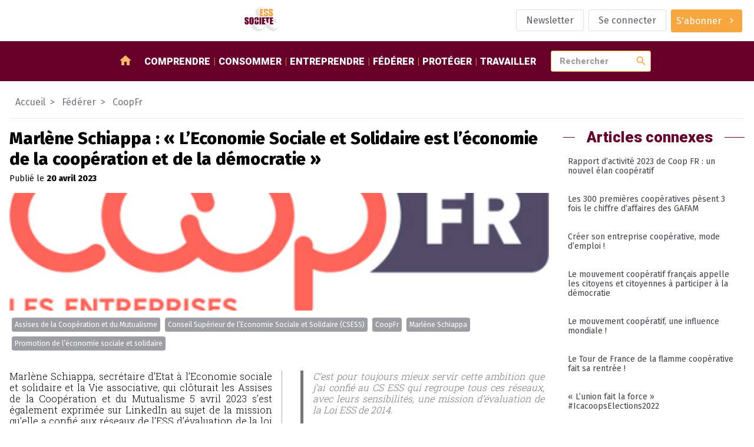

--- FILE ---
content_type: text/html; charset=utf-8
request_url: https://www.ess-et-societe.net/Marlene-Schiappa-L-Economie-Sociale-et-Solidaire-est-l-economie-de-la-cooperation-et-de-la-democratie
body_size: 10671
content:

<!DOCTYPE html>

<html dir="ltr" lang="fr">

<head>

    <title>Marlène Schiappa : &#171; L’Economie Sociale et Solidaire est l’économie de la coopération et de la démocratie &#187;  - ESS et société, Enjeux et débats</title>
    <link rel="canonical" href="https://www.ess-et-societe.net/Marlene-Schiappa-L-Economie-Sociale-et-Solidaire-est-l-economie-de-la-cooperation-et-de-la-democratie" />
    <meta content="Marl&#232;ne Schiappa, secr&#233;taire d&#039;Etat &#224; l&#039;Economie sociale et solidaire et la Vie associative, qui cl&#244;turait les Assises de la Coop&#233;ration et du Mutualisme 5 avril 2023 s&#039;est &#233;galement exprim&#233;e sur (...)" name="description"/>
    
        <meta name="keywords" content="Marl&#232;ne Schiappa : &#171; L&#039;Economie Sociale et Solidaire est l&#039;&#233;conomie de la coop&#233;ration et de la d&#233;mocratie &#187; ,Promotion de l&#039;&#233;conomie sociale et solidaire,CoopFr,Conseil Sup&#233;rieur de l&#039;Economie Sociale et Solidaire (CSESS),Marl&#232;ne Schiappa,Assises de la Coop&#233;ration et du Mutualisme" />
    
    <!-- Facebook Meta Tags -->
    <meta property="og:url" content="https://www.ess-et-societe.net/Marlene-Schiappa-L-Economie-Sociale-et-Solidaire-est-l-economie-de-la-cooperation-et-de-la-democratie">
    <meta property="og:type" content="article">
    <meta property="og:title" content="Marlène Schiappa : &#171; L’Economie Sociale et Solidaire est l’économie de la coopération et de la démocratie &#187; ">
    <meta property="og:description" content="Marlène Schiappa, secrétaire d’Etat à l’Economie sociale et solidaire et la Vie associative, qui clôturait les Assises de la Coopération et du Mutualisme 5 avril 2023 s’est également exprimée sur (...)">
    <meta property="og:image" content="https://www.ess-et-societe.net/IMG/rubon212.jpg?1687777123">

    <!-- Twitter Meta Tags -->
    <meta name="twitter:card" content="summary_large_image">

    <meta http-equiv="Content-Type" content="text/html; charset=utf-8" />


<meta name="generator" content="SPIP" />

<meta name="robots" content="index">


<meta name="viewport" content="width=device-width, initial-scale=1">


<meta name="theme-color" content="#fafafa">


<link rel="alternate" type="application/rss+xml" title="Syndiquer tout le site" href="spip.php?page=backend" />


<link rel="stylesheet" href="prive/spip_style.css" type="text/css" media="all" />








<link rel="preconnect" href="https://fonts.googleapis.com"/>
<link rel="preconnect" href="https://fonts.gstatic.com" crossorigin/>
<link href="https://fonts.googleapis.com/css2?family=Fira+Sans:wght@400;800&family=Roboto+Slab:wght@300&family=Roboto:wght@900&display=swap" rel="stylesheet">
<link href="https://fonts.googleapis.com/icon?family=Material+Icons" rel="stylesheet"/>


<link rel="stylesheet" href="squelettes/assets/css/styles.css" type="text/css" media="all" />

<script src="squelettes/assets/js/main.js" defer></script>
<script defer>
  document.querySelectorAll("a[href^='https://www.ess-et-societe.net']").forEach(e => e.attr("target","_blank"));
</script>    <script type="application/ld+json">
        {
            "@context": "https://schema.org",
            "@type": "NewsArticle",
            "headline": "Marl&#232;ne Schiappa : &#171; L&#039;Economie Sociale et Solidaire est l&#039;&#233;conomie de la coop&#233;ration et de la d&#233;mocratie &#187; ",
            "description": "Marl&#232;ne Schiappa, secr&#233;taire d&#039;Etat &#224; l&#039;Economie sociale et solidaire et la Vie associative, qui cl&#244;turait les Assises de la Coop&#233;ration et du Mutualisme 5 avril 2023 s&#039;est &#233;galement exprim&#233;e sur (...)",
            "datePublished": "2023-04-20",
            "dateModified": "2024-09-10",
            "image": ["https://www.ess-et-societe.net/IMG/rubon212.jpg?1687777123"],
            "mainEntityOfPage": {
                "@type": "webPage",
                "id": "https://www.ess-et-societe.net/Marlene-Schiappa-L-Economie-Sociale-et-Solidaire-est-l-economie-de-la-cooperation-et-de-la-democratie"
            },
            "publisher": {
                "@type": "Organization",
                "name": "ESS&Societe",
                "url": "https://www.ess-et-societe.net/",
                "logo": {
                    "@type": "ImageObject",
                    "url": "https://www.ess-et-societe.net/squelettes/assets/img/ESS-logo.svg"
                }
            }
        }
    </script>
    
    <script type="application/ld+json">
        {
            "@context": "https://schema.org",
            "@type": "BreadcrumbList",
            "itemListElement": [
                {
                    "@type": "ListItem",
                    "position": 1,
                    "name": "F&#233;d&#233;rer",
                    "item": "https://www.ess-et-societe.net/-Federer-"
                },
                {
                    "@type": "ListItem",
                    "position": 2,
                    "name": "CoopFr",
                    "item": "https://www.ess-et-societe.net/-CoopFr-Groupement-National-de-la-212-"
                },
                {
                    "@type": "ListItem",
                    "position": 3,
                    "name": "Marl&#232;ne Schiappa : &#171; L&#039;Economie Sociale et Solidaire est l&#039;&#233;conomie de la coop&#233;ration et de la d&#233;mocratie &#187; "
                }
            ]
        }
    </script>
    

</head>

<body class="ess-T-article">

<header class="ess-C-header">

    <figure>
        <a href="https://www.ess-et-societe.net">
            <img alt="logo ess" class="ess-O-logo" src="squelettes/assets/img/ESS-logo.svg">
        </a>
    </figure>

    <ul class="ess-O-list">
        
        <li>
            <a href="Inscription-a-la-lettre-d-information-hebdomadaire" class="ess-O-btn --phantom">
                <span>Newsletter</span>
            </a>
        </li>
        

        
        <li>
            <a class="ess-O-btn --phantom" rel="nofollow" href="spip.php?page=login-public&amp;target=Etude-Genre-et-benevolat">Se connecter</a>
             
        </li>
        

        

        

        
        <li>
             
            <a class="ess-O-btn --primary --group" href="S-abonner-a-ESS-et-Societe">
                <span>S'abonner</span>
                <span class="material-icons">chevron_right</span>
            </a>
        </li>
        

    </ul>

</header>

<section class="ess-C-navbar" id="navbar">

  <a class="ess-O-btn --group --primary" id="open-lateral-nav-button"><span class="material-icons">menu</span></a>
  <figure>
    <a href="https://www.ess-et-societe.net">
      <img alt="logo ess" src="squelettes/assets/img/ESS-logo-nb.svg">
    </a>
  </figure>
  <nav class="ess-O-list">
    <a href="/"><span class="material-icons">home</span></a>
    
    <a href="-Comprendre-">Comprendre</a>
    
    <a href="-Consommer-">Consommer</a>
    
    <a href="-Entreprendre-">Entreprendre</a>
    
    <a href="-Federer-">Fédérer</a>
    
    <a href="-Proteger-">Protéger</a>
    
    <a href="-Travailler-1655-">Travailler</a>
    
  </nav>

  <form class="ess-0-input-group" action="spip.php" method="get">
    <input type="hidden" name="page" value="recherche" />
    <input class="ess-0-input" id="search" name="recherche" placeholder="Rechercher" type="text" value="">
    <button class="material-icons">search</button>
    <span id="autocomplete-list"></span>
  </form>


</section>

<main>


    

    
    

    <!-- aa article-->

    <nav class="ess-C-filAriane">
        <a href="/">Accueil</a>
        
        
        
         <a href="-Federer-"><span>Fédérer</span></a>
        
         <a href="-CoopFr-Groupement-National-de-la-212-"><span>CoopFr</span></a>
        
    </nav>

    <section class="ess-O-layout --article">

        <div>

            <!-- article abonné -->
            <section class="ess-C-article">

                <h1 class="big">Marlène Schiappa&nbsp;: &#171;&nbsp;L’Economie Sociale et Solidaire est l’économie de la coopération et de la démocratie&nbsp;&#187;   </h1>
                <p>
                    
                        Publié le <strong><time datetime='2023-04-20 12:00:00'>20 avril 2023</time></strong>
                    
                </p>

                <figure><img alt='Marl&#232;ne Schiappa : &#171; L&#039;Economie Sociale et Solidaire est l&#039;&#233;conomie de la coop&#233;ration et de la d&#233;mocratie &#187; ' src="IMG/rubon212.jpg?1687777123" width="431" height="150" /></figure>

                
                <ul class="ess-O-list">
                    <!-- liste des groupes de mots clefs + liste déroulantes affichant les mots clefs-->
                    
                    <li><a class="ess-O-btn --group --small" href="+-Assises-de-la-Cooperation-et-du-Mutualisme-+">Assises de la Coopération et du Mutualisme</a></li>
                    
                    <li><a class="ess-O-btn --group --small" href="+-Conseil-superieur-de-l-economie-+">Conseil Supérieur de l&#8217;Economie Sociale et Solidaire (CSESS)</a></li>
                    
                    <li><a class="ess-O-btn --group --small" href="+-CoopFr-Groupement-National-de-la-238-+">CoopFr</a></li>
                    
                    <li><a class="ess-O-btn --group --small" href="+-Marlene-Schiappa-+">Marlène Schiappa</a></li>
                    
                    <li><a class="ess-O-btn --group --small" href="+-Promotion-de-l-economie-sociale-et-+">Promotion de l&#8217;économie sociale et solidaire</a></li>
                    
                </ul>

                

                        

                            <article>
                                <!-- Chapeau -->
                                
                                <div  class="corps"><p>Marlène Schiappa, secrétaire d’Etat à l’Economie sociale et solidaire et la Vie associative, qui clôturait les Assises de la Coopération et du Mutualisme 5 avril 2023 s’est également exprimée sur LinkedIn au sujet de la mission qu’elle a confié aux réseaux de l’ESS d’évaluation de la loi de 2014 sur l’ESS.</p>
<blockquote class="spip">
<p>&#171;&nbsp;L’Economie Sociale et Solidaire est l’économie de la coopération et de la démocratie.</p>
<p>Les réseaux qui représentent les différentes familles de l’ESS eux aussi, fonctionnent sur ces principes. Les courants qui les traversent s’expriment et débattent régulièrement, et c’est sain.</p>
<p>Les pouvoirs publics n’ont pas à se prononcer sur les choix faits par ces organisations avec lesquelles ils travaillent au quotidien, pour soutenir le développement des entreprises dans les territoires comme pour promouvoir l’ESS en France et à l’international.</p>
<p>C’est pour toujours mieux servir cette ambition que j’ai confié au CS ESS qui regroupe tous ces réseaux, avec leurs sensibilités, une mission d’évaluation de la Loi ESS de 2014.</p>
<p>Elle a pour objectifs d’identifier les objets à évaluer et lorsque c’est pertinent et dans l’intérêt de tous, de proposer d’éventuelles évolutions.</p>
<p>Cette évaluation est le fruit des travaux des acteurs et ce n’est que dans la co-construction que nous bâtirons l’ESS de demain. Je suis certaine que c’est par cet exercice de concertation et ces échanges que nous trouverons la voie commune pour que l’ESS et toutes les familles qui la composent, soient plus que jamais porteuse des solutions dont nous avons tous tant besoin pour faire face aux grandes mutations de notre monde.&nbsp;&#187;</p>
</blockquote></div>
                                
                            </article>

                            <p class="source"><span style="color: #66002b; font-family: 'Roboto';">Source : </span><a href="https://www.entreprises.coop/marlene-schiappa-l-economie-sociale-et-solidaire-est-l-economie-de-la-cooperation-et-de-la" target="_blank">En savoir plus&nbsp;?</a></p>

                        

                

                

            </section>

            <!-- articles contenus -->
            <section class="ess-O-layout ess-C-article-list">

                <h1 class="ess-O-titreSecteur">Autres articles dans cette rubrique</h1>

                
                <!-- debut posts_list pagination: article_recent_rubrique-->

    
    <a name='paginationarticle_recent_rubrique' id='paginationarticle_recent_rubrique' class='pagination_ancre'></a>



    <article>

        <a title="Colloque &#171; Valeurs et puissances coop&#233;ratives &#187;" href="Colloque-Valeurs-et-puissances-cooperatives" >
            

            
            

            <!-- TODO faire en sorte d'avoir 2 lignes max pour le titre pour uniformiser : TEXT ELLIPSYS-->
            <h3>Colloque &#171;&nbsp;Valeurs et puissances coopératives&nbsp;&#187;</h3>

            <p>“𝘌𝘴𝘵-𝘤𝘦 𝘲𝘶𝘦 𝘭𝘦𝘶𝘳𝘴 𝘷𝘢𝘭𝘦𝘶𝘳𝘴 𝘱𝘦𝘳𝘮𝘦𝘵𝘵𝘦𝘯𝘵 𝘢𝘶𝘹 𝘤𝘰𝘰𝘱𝘦́𝘳𝘢𝘵𝘪𝘷𝘦𝘴 𝘥’𝘦̂𝘵𝘳𝘦 𝘱𝘦𝘳𝘧𝘰𝘳𝘮𝘢𝘯𝘵𝘦𝘴 ?”

“𝘓𝘦𝘶𝘳 𝘮𝘰𝘥𝘦̀𝘭𝘦 𝘥𝘦́𝘵𝘦𝘳𝘮𝘪𝘯𝘦-𝘵-𝘪𝘭 𝘶𝘯𝘦 𝘦𝘮𝘱𝘳𝘦𝘪𝘯𝘵𝘦 𝘤𝘰𝘰𝘱𝘦́𝘳𝘢𝘵𝘪𝘷𝘦 𝘥𝘢𝘯𝘴 𝘭𝘦𝘴 𝘵𝘦𝘳𝘳𝘪𝘵𝘰𝘪𝘳𝘦𝘴 ?” 

Pour clôturer l’Année internationale des coopératives...</p>

        </a>

        <aside class="ess-O-list">
            <time datetime='2025-11-26 08:30:00'>26/11/2025</time>
            
            <div class="dropdown" tabindex="1">
                <i class="db2" tabindex="1"></i>
                <a class="ess-O-btn --phantom --group --small dropbtn"><span>Mots-clés</span><span class="material-icons">chevron_right</span></a>
                <div class="dropdown-content">
                    
                        <a href="+-Paris-75-+">Paris (75)</a>
                    
                        <a href="+-Region-Ile-de-France-+">Région Ile de France</a>
                    
                        <a href="+-Promotion-de-l-economie-sociale-et-+">Promotion de l&#8217;économie sociale et solidaire</a>
                    
                        <a href="+-CoopFr-Groupement-National-de-la-238-+">CoopFr</a>
                    
                        <a href="+-agendaess-3756-+">Agenda</a>
                    
                        <a href="+-Cible-Cooperative-+">Concerne les coopératives</a>
                    
                        <a href="+-au-grand-public-+">grand public</a>
                    
                        <a href="+-Paris-+">Paris</a>
                    
                        <a href="+-2025-Annee-internationale-des-cooperatives-+">2025 Année internationale des coopératives</a>
                    
                </div>
            </div>
        </aside>

    </article>



    <article>

        <a title="Le Tour de France de la flamme coop&#233;rative fait sa rentr&#233;e !" href="Le-Tour-de-France-de-la-flamme-cooperative-fait-sa-rentree" >
            

            
            

            <!-- TODO faire en sorte d'avoir 2 lignes max pour le titre pour uniformiser : TEXT ELLIPSYS-->
            <h3>Le Tour de France de la flamme coopérative fait sa rentrée&nbsp;!</h3>

            <p>C’est la rentrée ! Y compris pour le Tour de France de la flamme coopérative qui sera hissée jusqu’en décembre partout sur le territoire. 

Une rentrée du Tour de France de la flamme coopérative avec les...</p>

        </a>

        <aside class="ess-O-list">
            <time datetime='2025-09-08 10:30:00'>08/09/2025</time>
            
            <div class="dropdown" tabindex="1">
                <i class="db2" tabindex="1"></i>
                <a class="ess-O-btn --phantom --group --small dropbtn"><span>Mots-clés</span><span class="material-icons">chevron_right</span></a>
                <div class="dropdown-content">
                    
                        <a href="+-Promotion-de-l-economie-sociale-et-+">Promotion de l&#8217;économie sociale et solidaire</a>
                    
                        <a href="+-CoopFr-Groupement-National-de-la-238-+">CoopFr</a>
                    
                        <a href="+-Cible-Cooperative-+">Concerne les coopératives</a>
                    
                        <a href="+-au-grand-public-+">grand public</a>
                    
                        <a href="+-A-la-une-+">A la une</a>
                    
                </div>
            </div>
        </aside>

    </article>



    <article>

        <a title="J&#233;r&#244;me Saddier, nomm&#233; chevalier dans l&#039;ordre du m&#233;rite" href="Jerome-Saddier-nomme-chevalier-dans-l-ordre-du-merite" >
            

            
            

            <!-- TODO faire en sorte d'avoir 2 lignes max pour le titre pour uniformiser : TEXT ELLIPSYS-->
            <h3>Jérôme Saddier, nommé chevalier dans l’ordre du mérite</h3>

            <p>Par décret du Président de la République en date du 15 mai 2025, Jérôme Saddier, président du Crédit Coopératif, est nommé chevalier dans l’ordre du mérite, au titre du Ministère de l’économie, des...</p>

        </a>

        <aside class="ess-O-list">
            <time datetime='2025-06-04 10:00:00'>04/06/2025</time>
            <span>Abonnés</span>
            <div class="dropdown" tabindex="1">
                <i class="db2" tabindex="1"></i>
                <a class="ess-O-btn --phantom --group --small dropbtn"><span>Mots-clés</span><span class="material-icons">chevron_right</span></a>
                <div class="dropdown-content">
                    
                        <a href="+-Credit-Cooperatif-+">Crédit Coopératif</a>
                    
                        <a href="+-Promotion-de-l-economie-sociale-et-+">Promotion de l&#8217;économie sociale et solidaire</a>
                    
                        <a href="+-CoopFr-Groupement-National-de-la-238-+">CoopFr</a>
                    
                        <a href="+-Jerome-Saddier-+">Jérôme Saddier</a>
                    
                        <a href="+-Abonne-e-s-+">réservé aux abonné.e.s</a>
                    
                </div>
            </div>
        </aside>

    </article>


    

<!-- pagination posts_list (3/211) -->

<!-- fin posts_list -->

            </section>

        </div>

        <aside>

            

                <div class="ess-O-titreSecteur"><span>Articles connexes</span></div>
                <nav class="ess-O-menu ess-C-motcleMenu"><ul>

    <li><a href="Rapport-d-activite-2023-de-Coop-FR-un-nouvel-elan-cooperatif">Rapport d’activité 2023 de Coop FR&nbsp;: un nouvel élan coopératif</a></li>

    <li><a href="Les-300-premieres-cooperatives-pesent-3-fois-le-chiffre-d-affaires-des-GAFAM">Les 300 premières coopératives pèsent 3 fois le chiffre d’affaires des GAFAM</a></li>

    <li><a href="Creer-son-entreprise-cooperative-mode-d-emploi">Créer son entreprise coopérative, mode d’emploi&nbsp;! </a></li>

    <li><a href="Le-mouvement-cooperatif-francais-appelle-les-citoyens-et-citoyennes-a-participer-a-la-democratie">Le mouvement coopératif français appelle les citoyens et citoyennes à participer à la démocratie </a></li>

    <li><a href="Le-mouvement-cooperatif-une-influence-mondiale">Le mouvement coopératif, une influence mondiale&nbsp;!</a></li>

    <li><a href="Le-Tour-de-France-de-la-flamme-cooperative-fait-sa-rentree">Le Tour de France de la flamme coopérative fait sa rentrée&nbsp;!</a></li>

    <li><a href="L-union-fait-la-force-IcacoopsElections2022">&#171;&nbsp;L’union fait la force&nbsp;&#187; #IcacoopsElections2022</a></li>

    <li><a href="Les-membres-de-Coop-FR-se-sont-reunis-en-assemblee-generale-le-8-juin-2021">Les membres de Coop FR se sont réunis en assemblée générale le 8 juin 2021</a></li>

    <li><a href="Le-modele-cooperatif-dans-l-air-du-temps">Le modèle coopératif, dans l’air du temps&nbsp;!</a></li>

    <li><a href="Coop-Fr-devoile-une-nouvelle-identite-et-un-nouveau-ton">Coop Fr dévoile une nouvelle identité et un nouveau ton</a></li>

    <li><a href="Chez-nous-depuis-toujours-on-travaille-chez-soi">Chez nous, depuis toujours, on travaille chez soi&nbsp;!</a></li>

    <li><a href="ESS-France-France-adresse-son-salut-republicain-a-la-nouvelle-ministre-en-charge-de-l-ESS-et-de-la-Vie-associative-Marlene-SCHIAPPA">ESS France France adresse son salut républicain à la nouvelle ministre en charge de l’ESS et de la Vie associative, Marlène SCHIAPPA</a></li>

    <li><a href="Etude-Egalite-FH-Contrats-de-travail-remuneration-parite-index-d-egalite-professionnelle-ou-en-sont-les-cooperatives-dans-l-egalite-professionnelle-entre-les-femmes-et-les-hommes">Etude Egalité FH&nbsp;: Contrats de travail, rémunération, parité, index d’égalité professionnelle&nbsp;: où en sont les coopératives dans l’égalité professionnelle entre les femmes et les hommes&nbsp;?</a></li>

    <li><a href="Jean-Louis-Bancel-IcacoopsElections2022">Jean-Louis Bancel #IcacoopsElections2022 </a></li>

    <li><a href="Le-mouvement-cooperatif-francais-hisse-sa-flamme-cooperative-pour-lancer-l-Annee-internationale-des-cooperatives-2025">Le mouvement coopératif français hisse sa flamme coopérative pour lancer l’Année internationale des coopératives 2025 </a></li>

    <li><a href="Assemblee-generale-2020-de-Coop-FR-et-publication-du-rapport-d-activites-2019">Assemblée générale 2020 de Coop FR et publication du rapport d’activités 2019 </a></li>

    <li><a href="Semaine-de-l-ESS-a-l-Ecole">Semaine de l’ESS à l’École, mobilisons-nous pour l’Éducation à l’ESS&nbsp;!</a></li>

    <li><a href="1999-2019-Les-caisses-d-epargne">1999-2019&nbsp;: Les caisses d&#8217;épargne sont coopératives depuis 20 ans</a></li>

    <li><a href="NoelCoop-la-campagne-de-Noel-pour-faire-le-choix-cooperatif">#NoelCoop, la campagne de Noël pour faire le choix coopératif&nbsp;! </a></li>

    <li><a href="Arrete-du-25-octobre-2010-portant">Arrêté du 25 octobre 2010 portant nomination au Conseil supérieur de l’économie sociale et solidaire</a></li>

</ul></nav>

                

            

        </aside>

    </section>


</main>

<footer class="ess-C-footer">

  <section class="ess-C-flux ess-O-list">

    <div class="xsmall">Suivez-nous</div>

    <a href="https://twitter.com/Ressol" target="_blank">
      <img src="squelettes/assets/img/twitter-logo.svg" alt="logo twitter">
    </a>

    <a href="https://www.facebook.com/essetsocietelapage/" target="_blank">
      <img src="squelettes/assets/img/facebook-logo.svg" alt="logo facebook">
    </a>

    <a href="https://www.ess-et-societe.net/spip.php?page=backend&id_rubrique=1" target="_blank">
      <img src="squelettes/assets/img/rss-logo.svg" style="width:30px" alt="logo rssr">
    </a>

    <a href="https://mastodon.social/@ressol" target="_blank">
      <img src="squelettes/assets/img/mastodon-logo.svg" style="width:30px" alt="logo mastodon">
    </a>

    <a href="https://www.pinterest.fr/essetsociete/" target="_blank">
      <img src="squelettes/assets/img/pinterest-logo.svg" style="width:30px" alt="logo pinterest">
    </a>

    <a href="https://www.linkedin.com/company/essetsociete/" target="_blank">
      <img src="squelettes/assets/img/linkedin-logo.svg" style="width:30px" alt="logo linkedin">
    </a>

    <a href="https://diaspora-fr.org/people/6d0eaa40fe7301395a0a7a0e1fe011af" target="_blank">
      <img src="squelettes/assets/img/diaspora-logo.svg" style="width:30px" alt="logo diaspora">
    </a>

    <a href="https://www.instagram.com/essetsociete/" target="_blank">
      <img src="squelettes/assets/img/instagram-logo.svg" style="width:30px" alt="logo instagram">
    </a>

  </section>


  <section class="ess-C-shortcutsList ess-O-list">

    
      

      



        
        <ul>
            <li class="titre">Partenaires</li>

            
              <li><a href="Accolade-56625">Accolade</a></li>
            
              <li><a href="Mediagraph-56626">Mediagraph</a></li>
            
              <li><a href="dotINFRA-56627">dotINFRA</a></li>
            
              <li><a href="L-Ouvre-Boites">L&#8217;Ouvre-Boites</a></li>
            
        </ul>
        



      

      
    


  </section>

  <section class="ess-C-signature ess-O-list">

    <a href="Mentions-legales-56330">Mentions légales</a>
    <img src="squelettes/assets/img/ESS-logo-nb.svg" alt="logo ESS et SOCIETE">
    <span>&copy; 2023 - ESS & Société</span>

  </section>

</footer>


<section class="ess-C-smart-panel" id="SmartPanel">

  <div class="ess-C-smart-panel__backdrop"></div>

  <div class="ess-C-smart-panel__wrapper">

    <header>

      <a class="ess-O-btn --primary" id="close-lateral-nav-button">
        <i class="material-icons">close</i>
      </a>

    </header>

    <div class="main">



      <nav class="ess-O-menu ess-C-smartMenu">

        <div class="ess-O-list">

           
          <a href="spip.php?page=login-public&amp;target=Etude-Genre-et-benevolat"><span>Se connecter</span></a>
          

           
          <a href="S-abonner-a-ESS-et-Societe"><span>S'abonner</span></a>
          

          

          <a href="Inscription-a-la-lettre-d-information-hebdomadaire">
              <span>Newsletter</span>
            </a>
          

          

        </div>

        <ul>
          <li><a href="/">Accueil</a></li>
          
          <li><a href="-Comprendre-">Comprendre</a>
          
            <ul>
              
              <li><a href="-Articles-divers-">Articles divers</a></li>
              
              <li><a href="-Ce-qu-en-pensent-les-partis-politiques-">Ce qu&#8217;en pensent les partis politiques&nbsp;?</a></li>
              
              <li><a href="-Ce-qui-se-passe-hors-de-la-France-">Ce qui se passe hors de la France</a></li>
              
              <li><a href="-Des-textes-de-reference-">Des textes de référence</a></li>
              
              <li><a href="-ESS-et-Societe-1393-">ESS et Société</a></li>
              
              <li><a href="-Les-incontournables-de-l-economie-sociale-et-solidaire-">Les incontournables de l&#8217;économie sociale et solidaire</a></li>
              
              <li><a href="-Livres-de-sur-l-Economie-Sociale-et-Solidaire-">Livres de / sur l&#8217;Economie Sociale et Solidaire</a></li>
              
              <li><a href="-Ministeres-">Ministères</a></li>
              
              <li><a href="-Presse-media-et-communication-">Presse, média et communication</a></li>
              
              <li><a href="-Revue-de-presse-">Revue de presse</a></li>
              
            </ul>
          
          </li>
          
          <li><a href="-Consommer-">Consommer</a>
          
            <ul>
              
              <li><a href="-Activites-bancaires-de-credit-et-">Activités bancaires, de crédit et de prêt</a></li>
              
              <li><a href="-Agriculture-et-produits-biologiques-">Agriculture et produits biologiques</a></li>
              
              <li><a href="-Activites-culturelles-et-artistiques-">Arts et culture</a></li>
              
              <li><a href="-Commerce-responsable-">Commerce responsable et circuits courts</a></li>
              
              <li><a href="-Economie-circulaire-">Economie circulaire</a></li>
              
              <li><a href="-Energies-alternatives,645-">Energies alternatives</a></li>
              
              <li><a href="-Formation-Enseignement,1155-">Formation</a></li>
              
              <li><a href="-Internet-Logiciels-Libres-Open-source-Collaboratif-">Internet / Logiciels Libres / Open-source / Collaboratif</a></li>
              
              <li><a href="-Tourisme-social-et-solidaire-">Tourisme social et solidaire</a></li>
              
              <li><a href="-Transports-et-logistique-">Transports et logistique</a></li>
              
            </ul>
          
          </li>
          
          <li><a href="-Entreprendre-">Entreprendre</a>
          
            <ul>
              
              <li><a href="-Autres-activites-de-production-de-">Autres activités de production, de distribution et de consommation</a></li>
              
              <li><a href="-Batiment-Construction-Travaux-publiques-">Batiment / Construction / Travaux publiques</a></li>
              
              <li><a href="-Developpement-local-et-territorial-">Développement local et territorial</a></li>
              
              <li><a href="-Financements-">Financements des acteurs</a></li>
              
              <li><a href="-Ingenierie-et-accompagnement-">Ingenierie et accompagnement</a></li>
              
              <li><a href="-Emploi-ressources-humaines-667-">Insertion et création d&#8217;activités</a></li>
              
              <li><a href="-Les-reseaux-sociaux-dans-l-">Les réseaux sociaux dans l&#8217;économie Solidaire et Sociale&nbsp;: ce que pensent les acteurs</a></li>
              
            </ul>
          
          </li>
          
          <li><a href="-Federer-">Fédérer</a>
          
            <ul>
              
              <li><a href="-Alliance-cooperative-internationale-">Alliance coopérative internationale</a></li>
              
              <li><a href="-Association-des-Assureurs-Mutualistes-AAM-Ex-GEMA-">Association des Assureurs Mutualistes (AAM, Ex GEMA)</a></li>
              
              <li><a href="-Association-Nationale-des-Tiers-Lieux-1806-">Association Nationale des Tiers-Lieux (ANTL)</a></li>
              
              <li><a href="-Centre-Francais-des-Fondations-501-">Centre Français des Fondations</a></li>
              
              <li><a href="-Centre-International-de-Recherches-326-">Centre International de Recherches et d&#8217;Information sur l&#8217;Economie Publique, Sociale et Coopérative (CIRIEC)</a></li>
              
              <li><a href="-Centre-technique-des-Institutions-de-Prevoyance-">Centre technique des Institutions de Prévoyance</a></li>
              
              <li><a href="-Coalition-internationale-de-l-economie-sociale-et-solidaire-CIESS-">Coalition internationale de l&#8217;économie sociale et solidaire (CIESS)</a></li>
              
              <li><a href="-Comite-national-de-liaison-des-Regies-de-quartier-">Comité National de Liaison des Régies de Quartier (CNLRQ)</a></li>
              
              <li><a href="-Comite-National-Olympique-et-961-">Comité National Olympique et Sportif Français (CNOSF)</a></li>
              
              <li><a href="-Commerce-Equitable-France-Ex-">Commerce Equitable France</a></li>
              
              <li><a href="-Confederation-Europeenne-des-521-">Confédération Européenne des Coopératives de Production et de Travail Associé, des Coopératives Sociales et des Entreprises Participatives (CECOP)</a></li>
              
              <li><a href="-Confederation-Generale-des-SCOP-184-">Confédération Générale des SCOP</a></li>
              
              <li><a href="-Confederation-Nationale-des-Radios-Associatives-CNRA-">Confédération Nationale des Radios Associatives (CNRA)</a></li>
              
              <li><a href="-Conseil-des-Entreprises-Employeurs-153-">Conseil des Entreprises, Employeurs et Groupements de l´Ã‰conomie Sociale</a></li>
              
              <li><a href="-Conseil-national-des-chambres-203-">Conseil national des chambres régionales de l&#8217;économie sociale et solidaire</a></li>
              
              <li><a href="-Cooperation-Maritime,990-">Coopération Maritime</a></li>
              
              <li><a href="-Cooperatives-Europe,947-">Coopératives Europe</a></li>
              
              <li><a href="-Cooperer-pour-entreprendre-1263-">Coopérer pour entreprendre</a></li>
              
              <li><a href="-CoopEst,956-">CoopEst</a></li>
              
              <li><a href="-CoopFr-Groupement-National-de-la-212-">CoopFr</a></li>
              
              <li><a href="-Les-rencontres-du-Mont-Blanc,883-">ESS Forum International (Ex&nbsp;: Les rencontres du Mont Blanc)</a></li>
              
              <li><a href="-ESS-France-Chambre-francaise-de-l%C2%B4economie-sociale-et-solidaire-">ESS France (Chambre française de l´économie sociale et solidaire)</a></li>
              
              <li><a href="-FAIR-Ex-Finansol-">FAIR (Ex Finansol)</a></li>
              
              <li><a href="-Federation-ces-Cooperative-Alimentaires-Autogerees-Fede-Coop-">Fédération ces Coopérative Alimentaires Autogérées (Fédé-Coop)</a></li>
              
              <li><a href="-Federation-des-Acteurs-de-la-Solidarite-FAS-ex-FNARS-">Fédération des Acteurs de la Solidarité (FAS)</a></li>
              
              <li><a href="-Federation-des-CAE-1771-">Fédération des CAE</a></li>
              
              <li><a href="-Federation-des-Cigales-280-">Fédération des Cigales</a></li>
              
              <li><a href="-Federation-des-Cooperatives-Funeraires-Francaises-">Fédération des Coopératives Funéraires Françaises (FC2F)</a></li>
              
              <li><a href="-Federation-des-entreprises-d%C2%B4insertion-">Fédération des entreprises d´insertion (FEI)</a></li>
              
              <li><a href="-Federation-des-Mutuelles-de-France-415-">Fédération des Mutuelles de France</a></li>
              
              <li><a href="-Federation-Diversite-Proximite-1385-">Fédération Diversité Proximité Mutualiste (FDPM)</a></li>
              
              <li><a href="-Federation-du-Commerce-Cooperatif-et-Associe-">Fédération du Commerce Coopératif et Associé</a></li>
              
              <li><a href="-Federation-francaise-des-artisans-cooperateurs-du-batiment-FFACB-">Fédération française des artisans coopérateurs du bâtiment (FFACB)</a></li>
              
              <li><a href="-Federation-Francaise-des-Cooperatives-et-Groupements-d%C2%B4Artisans-FFCGA-">Fédération Française des Coopératives et Groupements d´Artisans (FFCGA)</a></li>
              
              <li><a href="-Federation-Nationale-de-la-Mutualite-Francaise-">Fédération Nationale de la Mutualité Française</a></li>
              
              <li><a href="-Federation-Nationale-des-436-">Fédération Nationale des Coopératives d&#8217;Utilisation de Matériel Agricole</a></li>
              
              <li><a href="-Federation-Nationale-des,917-">Fédération Nationale des Coopératives de Consommateurs (FNCC)</a></li>
              
              <li><a href="-Federation-Nationale-des-societes-Cooperatives-H-L-M-">Fédération Nationale des sociétés Coopératives H.L.M.</a></li>
              
              <li><a href="-Federation-Nationale-Independante-des-Mutuelles-FNIM-">Fédération Nationale Indépendante des Mutuelles (FNIM)</a></li>
              
              <li><a href="-Fondation-de-France-350-">Fondation de France</a></li>
              
              <li><a href="-Fondation-de-l-Avenir-1271-">Fondation de l&#8217;Avenir</a></li>
              
              <li><a href="-Forum-Mondial-de-l-Economie-Sociale-Global-Social-Economy-Forum-GSEF-">Forum Mondial de l&#8217;Economie Sociale (Global Social Economy Forum / GSEF)</a></li>
              
              <li><a href="-France-Benevolat-432-">France Bénévolat</a></li>
              
              <li><a href="-France-Groupements-1465-">France Groupements</a></li>
              
              <li><a href="-French-Impact-1644-">French Impact</a></li>
              
              <li><a href="-IMPACT-France-Ex-Mouvement-des-entrepreneurs-sociaux-Mouves-">IMPACT France (Ex Mouvement des entrepreneurs sociaux, Mouves)</a></li>
              
              <li><a href="-Institut-de-Cooperation-Sociale-Internationale-">Institut de Coopération Sociale Internationale</a></li>
              
              <li><a href="-Institut-de-l-Economie-Sociale-647-">Institut de l&#8217;Economie Sociale</a></li>
              
              <li><a href="-Inter-reseau-SCIC-185-">Inter réseau SCIC</a></li>
              
              <li><a href="-La-Cooperation-Agricole-Ex-Coop-de-France-">La Coopération Agricole (Ex Coop de France)</a></li>
              
              <li><a href="-La-Ligue-de-l-Enseignement-244-">La Ligue de l&#8217;Enseignement</a></li>
              
              <li><a href="-Le-mouvement-associatif-Ex-">Le mouvement associatif</a></li>
              
              <li><a href="-Les-Acteurs-du-logement-d-insertion-">Les Acteurs du logement d’insertion (ALI)</a></li>
              
              <li><a href="-Les-Assises-de-la-Cooperation-et-du-Mutualisme-1866-">Les Assises de la Coopération et du Mutualisme</a></li>
              
              <li><a href="-Les-Licoornes-1683-">Les Licoornes</a></li>
              
              <li><a href="-Les-representations-et-acteurs-">Les représentations et acteurs territoriaux de l&#8217;Economie Sociale</a></li>
              
              <li><a href="-Mouvement-des-entreprises-ecologiques-sociales-et-solidaires-Mouvess-">Mouvement des entreprises écologiques, sociales et solidaires (Mouvess)</a></li>
              
              <li><a href="-Mouvement-des-Poles-territoriaux-de-cooperation-economique-PTCE-">Mouvement des Pôles territoriaux de coopération économique (PTCE)</a></li>
              
              <li><a href="-Mouvement-pour-l-economie-819-">Mouvement pour l&#8217;économie solidaire</a></li>
              
              <li><a href="-Mouvement-pour-le-Developpement-485-">Mouvement pour le Développement Solidaire</a></li>
              
              <li><a href="-Office-Central-de-la-Cooperation-a-l-Ecole-OCCE-">Office Central de la Coopération à l&#8217;Ecole (OCCE)</a></li>
              
              <li><a href="-Organisation-des-cooperatives-d-1248-">Organisation des coopératives d&#8217;achats pour les artisans du bâtiment (ORCAB)</a></li>
              
              <li><a href="-Pole-europeen-des-fondations-de-l-economie-sociale,1153-">Pôle européen des fondations de l´économie sociale</a></li>
              
              <li><a href="-Reseau-d-Echanges-de-Services-aux-289-">Réseau d&#8217;Echanges de Services aux Associations du pays de Morlaix</a></li>
              
              <li><a href="-Reseau-des-collectivites-Territoriales-pour-une-Economie-Solidaire-RTES-">Réseau des collectivités Territoriales pour une Economie Solidaire (RTES)</a></li>
              
              <li><a href="-Reseau-Intercontinental-de-Promotion-de-l-Economie-Sociale-Solidaire-d-Europe-RIPESS-">Réseau Intercontinental de Promotion de l&#8217;Economie Sociale Solidaire d&#8217;Europe (RIPESS)</a></li>
              
              <li><a href="-Social-Economy-Europe-1626-">Social Economy Europe</a></li>
              
              <li><a href="-Solecopedia,979-">Solecopedia</a></li>
              
              <li><a href="-Synadis-bio-1460-">Synadis bio</a></li>
              
              <li><a href="-Union-de-la-Cooperation-Forestiere-Francaise-UCFF-">Union de la Coopération Forestière Française (UCFF)</a></li>
              
              <li><a href="-Union-Francaise-des-cooperatives-">Union Française des coopératives Artisanales de Construction (UFCAC)</a></li>
              
              <li><a href="-Union-Nationale-des-Assocations-de-Tourisme-et-de-Plein-Air-">Union Nationale des Assocations de Tourisme et de Plein Air</a></li>
              
              <li><a href="-Union-Nationale-des-Associations-Familiales-">Union Nationale des Associations Familiales</a></li>
              
              <li><a href="-Union-nationale-des-organismes-">Union nationale des organismes faisant appel à la générosité du public</a></li>
              
              <li><a href="-Union-Nationale-Interfederale-des-Oeuvres-et-organismes-Sanitaires-et-Sociaux-UNIOPSS-">Union Nationale Interfédérale des Oeuvres et organismes Sanitaires et Sociaux (UNIOPSS)</a></li>
              
              <li><a href="-Union-nationale-pour-l-habitat-des-jeunes-UNHAJ-">Union nationale pour l’habitat des jeunes (UNHAJ)</a></li>
              
            </ul>
          
          </li>
          
          <li><a href="-Proteger-">Protéger</a>
          
            <ul>
              
              <li><a href="-Education-populaire-citoyennete-673-">Citoyenneté et sport</a></li>
              
              <li><a href="-Environnement-dev-durable-OGM-">Développement Durable et environnement</a></li>
              
              <li><a href="-Prestations-et-services-a-la-">Grand âge, aide à domicile et aidants</a></li>
              
              <li><a href="-Handicap-">Handicap et inclusion</a></li>
              
              <li><a href="-Logement-et-Hebergement-social-">Hébergement</a></li>
              
              <li><a href="-Assurance-sante-et-prevoyance-">Mutuelles santé et d&#8217;assurance</a></li>
              
              <li><a href="-Plaidoyers-">Plaidoyers</a></li>
              
              <li><a href="-Sante-social-solidarite-nationale-">Santé et social</a></li>
              
              <li><a href="-Solidarite-Internationale-">Solidarité Internationale</a></li>
              
            </ul>
          
          </li>
          
          <li><a href="-Travailler-1655-">Travailler</a>
          
            <ul>
              
              <li><a href="-Acteurs-de-l-emploi-et-du-travail-">Associations professionnelles</a></li>
              
              <li><a href="-Chomage-recrutement-employabilite-">Chômage, recrutement, employabilité</a></li>
              
              <li><a href="-Confederation-paysanne-1481-">Confédération paysanne</a></li>
              
              <li><a href="-Conflit-greve-mobilisation-">Conflit, grève, mobilisation</a></li>
              
              <li><a href="-Contrat-de-travail-rupture-reglementation-licenciement-">Contrat de travail, rupture, réglementation, licenciement</a></li>
              
              <li><a href="-Formation-orientation-parcours-">Formation, orientation, parcours</a></li>
              
              <li><a href="-L-emploi-dans-l-economie-sociale-1238-">L&#8217;emploi dans l&#8217;économie sociale et solidaire&nbsp;: ce que pensent les acteurs du secteur&nbsp;! </a></li>
              
              <li><a href="-Livres-sur-l-emploi-le-travail-les-acteurs-">Livres sur l&#8217;emploi, le travail, les acteurs</a></li>
              
              <li><a href="-Ministere-du-travail-1476-">Ministère du travail</a></li>
              
              <li><a href="-Operateurs-de-competences-OCPO-">Opérateurs de compétences (OCPO)</a></li>
              
              <li><a href="-Management-conditions-et-organisation-du-travail-">Organisation du travail</a></li>
              
              <li><a href="-Protection-sociale-">Protection sociale</a></li>
              
              <li><a href="-Salaires-traitements-oeuvres-sociales-et-culturelles-indemnisations-">Revenus et pouvoir d’achat</a></li>
              
              <li><a href="-Responsabilite-societale-des-entreprises-Investissement-socialement-responsable-">RSE / ISR</a></li>
              
              <li><a href="-Syndicats-d-employeurs-1451-">Syndicats d&#8217;employeurs</a></li>
              
              <li><a href="-Syndicats-de-salaries-1452-">Syndicats de salariés</a></li>
              
            </ul>
          
          </li>
          

        </ul>
      </nav>

    </div>

    <footer></footer>

  </div>

</section>



</body>

</html>



--- FILE ---
content_type: image/svg+xml
request_url: https://www.ess-et-societe.net/squelettes/assets/img/rss-logo.svg
body_size: 1227
content:
<?xml version="1.0" encoding="iso-8859-1"?>
<!-- Generator: Adobe Illustrator 18.0.0, SVG Export Plug-In . SVG Version: 6.00 Build 0)  -->
<!DOCTYPE svg PUBLIC "-//W3C//DTD SVG 1.1//EN" "http://www.w3.org/Graphics/SVG/1.1/DTD/svg11.dtd">
<svg version="1.1" id="Capa_1" xmlns="http://www.w3.org/2000/svg" xmlns:xlink="http://www.w3.org/1999/xlink" x="0px" y="0px"
	 viewBox="0 0 455.731 455.731" style="enable-background:new 0 0 455.731 455.731;" xml:space="preserve">
<g>
	<rect x="0" y="0" style="fill:#F78422;" width="455.731" height="455.731"/>
	<g>
		<path style="fill:#FFFFFF;" d="M296.208,159.16C234.445,97.397,152.266,63.382,64.81,63.382v64.348
			c70.268,0,136.288,27.321,185.898,76.931c49.609,49.61,76.931,115.63,76.931,185.898h64.348
			C391.986,303.103,357.971,220.923,296.208,159.16z"/>
		<path style="fill:#FFFFFF;" d="M64.143,172.273v64.348c84.881,0,153.938,69.056,153.938,153.939h64.348
			C282.429,270.196,184.507,172.273,64.143,172.273z"/>
		<circle style="fill:#FFFFFF;" cx="109.833" cy="346.26" r="46.088"/>
	</g>
</g>
<g>
</g>
<g>
</g>
<g>
</g>
<g>
</g>
<g>
</g>
<g>
</g>
<g>
</g>
<g>
</g>
<g>
</g>
<g>
</g>
<g>
</g>
<g>
</g>
<g>
</g>
<g>
</g>
<g>
</g>
</svg>
